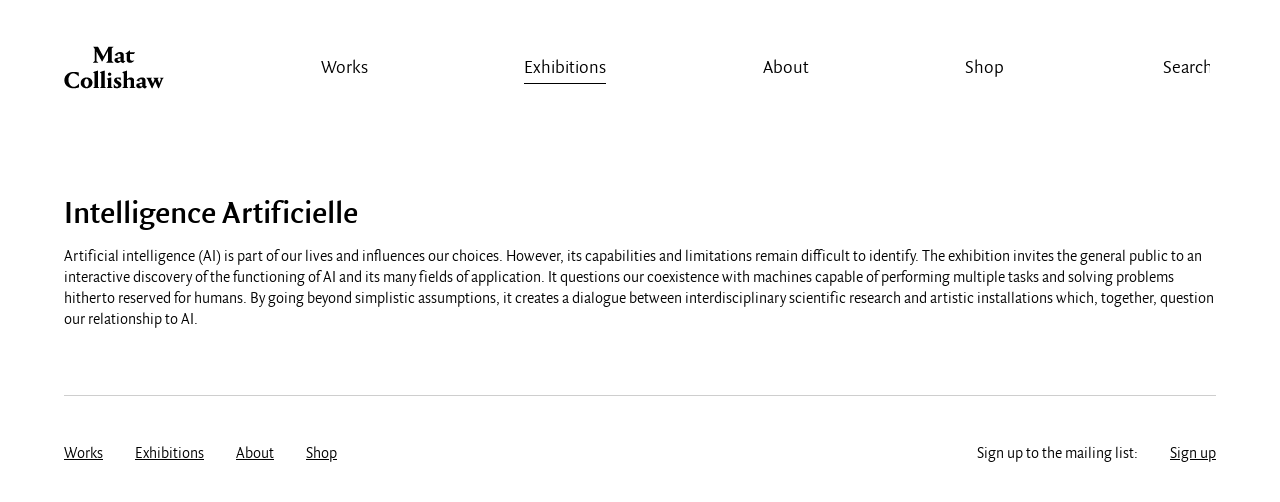

--- FILE ---
content_type: text/html; charset=UTF-8
request_url: https://matcollishaw.com/galleries/musee-de-la-main/
body_size: 8649
content:
<!doctype html>
<html class="no-js" lang="en-GB">
	<head>
		<meta charset="UTF-8">
		<meta http-equiv="X-UA-Compatible" content="IE=edge,chrome=1">
		<title>Musee de la Main · Galleries · Mat Collishaw</title>
			<meta name="description" content="Artificial intelligence (AI) is part of our lives and influences our choices. However, its capabilities and limitations remain difficult to identify. The exhibition invites the general public to an interactive discovery of the functioning of AI and its many fields of application. It questions our coexistence with machines capable of performing multiple tasks and solving [&hellip;]" />
	<meta property="og:title" content="Musee de la Main · Galleries · Mat Collishaw"/>
    <meta property="og:description" content="Artificial intelligence (AI) is part of our lives and influences our choices. However, its capabilities and limitations remain difficult to identify. The exhibition invites the general public to an interactive discovery of the functioning of AI and its many fields of application. It questions our coexistence with machines capable of performing multiple tasks and solving [&hellip;]"/>
    <meta property="og:type" content="article"/>
    <meta property="og:url" content="https://matcollishaw.com/exhibitions/intelligence-artificielle/"/>
    <meta property="og:site_name" content="Mat Collishaw"/>
    <meta property="og:image" content="https://matcollishaw.com/wp-content/uploads/2022/04/53A0287-scaled.jpg"/>
    <meta name="twitter:card" content="summary_large_image" />
    <meta name="twitter:title" content="Musee de la Main · Galleries · Mat Collishaw" />		<meta name="viewport" content="width=device-width">
		<meta name="viewport" content="width=device-width, initial-scale=1,maximum-scale=1,minimal-ui">
		<link rel="shortcut icon" href="https://matcollishaw.com/wp-content/themes/matcollishaw/assets/favicon/favicon.ico">		
		<link rel="stylesheet" href="https://matcollishaw.com/wp-content/themes/matcollishaw/assets/css/dist/main.css?v=19022023v3">
		<script src="https://matcollishaw.com/wp-content/themes/matcollishaw/assets/js/vendor/modernizr-2.8.2-custom.js"></script>
		<script>var matCollishawSettings = { templateUrl : 'https://matcollishaw.com/wp-content/themes/matcollishaw', ga : 'UA-56185992-1' }</script>
		<meta name='robots' content='max-image-preview:large' />
<link rel="alternate" type="application/rss+xml" title="Mat Collishaw &raquo; Feed" href="https://matcollishaw.com/feed/" />
<link rel="alternate" type="application/rss+xml" title="Mat Collishaw &raquo; Comments Feed" href="https://matcollishaw.com/comments/feed/" />
<link rel="alternate" type="application/rss+xml" title="Mat Collishaw &raquo; Musee de la Main Gallery Feed" href="https://matcollishaw.com/galleries/musee-de-la-main/feed/" />
<style id='wp-img-auto-sizes-contain-inline-css' type='text/css'>
img:is([sizes=auto i],[sizes^="auto," i]){contain-intrinsic-size:3000px 1500px}
/*# sourceURL=wp-img-auto-sizes-contain-inline-css */
</style>
<style id='wp-emoji-styles-inline-css' type='text/css'>

	img.wp-smiley, img.emoji {
		display: inline !important;
		border: none !important;
		box-shadow: none !important;
		height: 1em !important;
		width: 1em !important;
		margin: 0 0.07em !important;
		vertical-align: -0.1em !important;
		background: none !important;
		padding: 0 !important;
	}
/*# sourceURL=wp-emoji-styles-inline-css */
</style>
<style id='wp-block-library-inline-css' type='text/css'>
:root{--wp-block-synced-color:#7a00df;--wp-block-synced-color--rgb:122,0,223;--wp-bound-block-color:var(--wp-block-synced-color);--wp-editor-canvas-background:#ddd;--wp-admin-theme-color:#007cba;--wp-admin-theme-color--rgb:0,124,186;--wp-admin-theme-color-darker-10:#006ba1;--wp-admin-theme-color-darker-10--rgb:0,107,160.5;--wp-admin-theme-color-darker-20:#005a87;--wp-admin-theme-color-darker-20--rgb:0,90,135;--wp-admin-border-width-focus:2px}@media (min-resolution:192dpi){:root{--wp-admin-border-width-focus:1.5px}}.wp-element-button{cursor:pointer}:root .has-very-light-gray-background-color{background-color:#eee}:root .has-very-dark-gray-background-color{background-color:#313131}:root .has-very-light-gray-color{color:#eee}:root .has-very-dark-gray-color{color:#313131}:root .has-vivid-green-cyan-to-vivid-cyan-blue-gradient-background{background:linear-gradient(135deg,#00d084,#0693e3)}:root .has-purple-crush-gradient-background{background:linear-gradient(135deg,#34e2e4,#4721fb 50%,#ab1dfe)}:root .has-hazy-dawn-gradient-background{background:linear-gradient(135deg,#faaca8,#dad0ec)}:root .has-subdued-olive-gradient-background{background:linear-gradient(135deg,#fafae1,#67a671)}:root .has-atomic-cream-gradient-background{background:linear-gradient(135deg,#fdd79a,#004a59)}:root .has-nightshade-gradient-background{background:linear-gradient(135deg,#330968,#31cdcf)}:root .has-midnight-gradient-background{background:linear-gradient(135deg,#020381,#2874fc)}:root{--wp--preset--font-size--normal:16px;--wp--preset--font-size--huge:42px}.has-regular-font-size{font-size:1em}.has-larger-font-size{font-size:2.625em}.has-normal-font-size{font-size:var(--wp--preset--font-size--normal)}.has-huge-font-size{font-size:var(--wp--preset--font-size--huge)}.has-text-align-center{text-align:center}.has-text-align-left{text-align:left}.has-text-align-right{text-align:right}.has-fit-text{white-space:nowrap!important}#end-resizable-editor-section{display:none}.aligncenter{clear:both}.items-justified-left{justify-content:flex-start}.items-justified-center{justify-content:center}.items-justified-right{justify-content:flex-end}.items-justified-space-between{justify-content:space-between}.screen-reader-text{border:0;clip-path:inset(50%);height:1px;margin:-1px;overflow:hidden;padding:0;position:absolute;width:1px;word-wrap:normal!important}.screen-reader-text:focus{background-color:#ddd;clip-path:none;color:#444;display:block;font-size:1em;height:auto;left:5px;line-height:normal;padding:15px 23px 14px;text-decoration:none;top:5px;width:auto;z-index:100000}html :where(.has-border-color){border-style:solid}html :where([style*=border-top-color]){border-top-style:solid}html :where([style*=border-right-color]){border-right-style:solid}html :where([style*=border-bottom-color]){border-bottom-style:solid}html :where([style*=border-left-color]){border-left-style:solid}html :where([style*=border-width]){border-style:solid}html :where([style*=border-top-width]){border-top-style:solid}html :where([style*=border-right-width]){border-right-style:solid}html :where([style*=border-bottom-width]){border-bottom-style:solid}html :where([style*=border-left-width]){border-left-style:solid}html :where(img[class*=wp-image-]){height:auto;max-width:100%}:where(figure){margin:0 0 1em}html :where(.is-position-sticky){--wp-admin--admin-bar--position-offset:var(--wp-admin--admin-bar--height,0px)}@media screen and (max-width:600px){html :where(.is-position-sticky){--wp-admin--admin-bar--position-offset:0px}}

/*# sourceURL=wp-block-library-inline-css */
</style><style id='global-styles-inline-css' type='text/css'>
:root{--wp--preset--aspect-ratio--square: 1;--wp--preset--aspect-ratio--4-3: 4/3;--wp--preset--aspect-ratio--3-4: 3/4;--wp--preset--aspect-ratio--3-2: 3/2;--wp--preset--aspect-ratio--2-3: 2/3;--wp--preset--aspect-ratio--16-9: 16/9;--wp--preset--aspect-ratio--9-16: 9/16;--wp--preset--color--black: #000000;--wp--preset--color--cyan-bluish-gray: #abb8c3;--wp--preset--color--white: #ffffff;--wp--preset--color--pale-pink: #f78da7;--wp--preset--color--vivid-red: #cf2e2e;--wp--preset--color--luminous-vivid-orange: #ff6900;--wp--preset--color--luminous-vivid-amber: #fcb900;--wp--preset--color--light-green-cyan: #7bdcb5;--wp--preset--color--vivid-green-cyan: #00d084;--wp--preset--color--pale-cyan-blue: #8ed1fc;--wp--preset--color--vivid-cyan-blue: #0693e3;--wp--preset--color--vivid-purple: #9b51e0;--wp--preset--gradient--vivid-cyan-blue-to-vivid-purple: linear-gradient(135deg,rgb(6,147,227) 0%,rgb(155,81,224) 100%);--wp--preset--gradient--light-green-cyan-to-vivid-green-cyan: linear-gradient(135deg,rgb(122,220,180) 0%,rgb(0,208,130) 100%);--wp--preset--gradient--luminous-vivid-amber-to-luminous-vivid-orange: linear-gradient(135deg,rgb(252,185,0) 0%,rgb(255,105,0) 100%);--wp--preset--gradient--luminous-vivid-orange-to-vivid-red: linear-gradient(135deg,rgb(255,105,0) 0%,rgb(207,46,46) 100%);--wp--preset--gradient--very-light-gray-to-cyan-bluish-gray: linear-gradient(135deg,rgb(238,238,238) 0%,rgb(169,184,195) 100%);--wp--preset--gradient--cool-to-warm-spectrum: linear-gradient(135deg,rgb(74,234,220) 0%,rgb(151,120,209) 20%,rgb(207,42,186) 40%,rgb(238,44,130) 60%,rgb(251,105,98) 80%,rgb(254,248,76) 100%);--wp--preset--gradient--blush-light-purple: linear-gradient(135deg,rgb(255,206,236) 0%,rgb(152,150,240) 100%);--wp--preset--gradient--blush-bordeaux: linear-gradient(135deg,rgb(254,205,165) 0%,rgb(254,45,45) 50%,rgb(107,0,62) 100%);--wp--preset--gradient--luminous-dusk: linear-gradient(135deg,rgb(255,203,112) 0%,rgb(199,81,192) 50%,rgb(65,88,208) 100%);--wp--preset--gradient--pale-ocean: linear-gradient(135deg,rgb(255,245,203) 0%,rgb(182,227,212) 50%,rgb(51,167,181) 100%);--wp--preset--gradient--electric-grass: linear-gradient(135deg,rgb(202,248,128) 0%,rgb(113,206,126) 100%);--wp--preset--gradient--midnight: linear-gradient(135deg,rgb(2,3,129) 0%,rgb(40,116,252) 100%);--wp--preset--font-size--small: 13px;--wp--preset--font-size--medium: 20px;--wp--preset--font-size--large: 36px;--wp--preset--font-size--x-large: 42px;--wp--preset--spacing--20: 0.44rem;--wp--preset--spacing--30: 0.67rem;--wp--preset--spacing--40: 1rem;--wp--preset--spacing--50: 1.5rem;--wp--preset--spacing--60: 2.25rem;--wp--preset--spacing--70: 3.38rem;--wp--preset--spacing--80: 5.06rem;--wp--preset--shadow--natural: 6px 6px 9px rgba(0, 0, 0, 0.2);--wp--preset--shadow--deep: 12px 12px 50px rgba(0, 0, 0, 0.4);--wp--preset--shadow--sharp: 6px 6px 0px rgba(0, 0, 0, 0.2);--wp--preset--shadow--outlined: 6px 6px 0px -3px rgb(255, 255, 255), 6px 6px rgb(0, 0, 0);--wp--preset--shadow--crisp: 6px 6px 0px rgb(0, 0, 0);}:where(.is-layout-flex){gap: 0.5em;}:where(.is-layout-grid){gap: 0.5em;}body .is-layout-flex{display: flex;}.is-layout-flex{flex-wrap: wrap;align-items: center;}.is-layout-flex > :is(*, div){margin: 0;}body .is-layout-grid{display: grid;}.is-layout-grid > :is(*, div){margin: 0;}:where(.wp-block-columns.is-layout-flex){gap: 2em;}:where(.wp-block-columns.is-layout-grid){gap: 2em;}:where(.wp-block-post-template.is-layout-flex){gap: 1.25em;}:where(.wp-block-post-template.is-layout-grid){gap: 1.25em;}.has-black-color{color: var(--wp--preset--color--black) !important;}.has-cyan-bluish-gray-color{color: var(--wp--preset--color--cyan-bluish-gray) !important;}.has-white-color{color: var(--wp--preset--color--white) !important;}.has-pale-pink-color{color: var(--wp--preset--color--pale-pink) !important;}.has-vivid-red-color{color: var(--wp--preset--color--vivid-red) !important;}.has-luminous-vivid-orange-color{color: var(--wp--preset--color--luminous-vivid-orange) !important;}.has-luminous-vivid-amber-color{color: var(--wp--preset--color--luminous-vivid-amber) !important;}.has-light-green-cyan-color{color: var(--wp--preset--color--light-green-cyan) !important;}.has-vivid-green-cyan-color{color: var(--wp--preset--color--vivid-green-cyan) !important;}.has-pale-cyan-blue-color{color: var(--wp--preset--color--pale-cyan-blue) !important;}.has-vivid-cyan-blue-color{color: var(--wp--preset--color--vivid-cyan-blue) !important;}.has-vivid-purple-color{color: var(--wp--preset--color--vivid-purple) !important;}.has-black-background-color{background-color: var(--wp--preset--color--black) !important;}.has-cyan-bluish-gray-background-color{background-color: var(--wp--preset--color--cyan-bluish-gray) !important;}.has-white-background-color{background-color: var(--wp--preset--color--white) !important;}.has-pale-pink-background-color{background-color: var(--wp--preset--color--pale-pink) !important;}.has-vivid-red-background-color{background-color: var(--wp--preset--color--vivid-red) !important;}.has-luminous-vivid-orange-background-color{background-color: var(--wp--preset--color--luminous-vivid-orange) !important;}.has-luminous-vivid-amber-background-color{background-color: var(--wp--preset--color--luminous-vivid-amber) !important;}.has-light-green-cyan-background-color{background-color: var(--wp--preset--color--light-green-cyan) !important;}.has-vivid-green-cyan-background-color{background-color: var(--wp--preset--color--vivid-green-cyan) !important;}.has-pale-cyan-blue-background-color{background-color: var(--wp--preset--color--pale-cyan-blue) !important;}.has-vivid-cyan-blue-background-color{background-color: var(--wp--preset--color--vivid-cyan-blue) !important;}.has-vivid-purple-background-color{background-color: var(--wp--preset--color--vivid-purple) !important;}.has-black-border-color{border-color: var(--wp--preset--color--black) !important;}.has-cyan-bluish-gray-border-color{border-color: var(--wp--preset--color--cyan-bluish-gray) !important;}.has-white-border-color{border-color: var(--wp--preset--color--white) !important;}.has-pale-pink-border-color{border-color: var(--wp--preset--color--pale-pink) !important;}.has-vivid-red-border-color{border-color: var(--wp--preset--color--vivid-red) !important;}.has-luminous-vivid-orange-border-color{border-color: var(--wp--preset--color--luminous-vivid-orange) !important;}.has-luminous-vivid-amber-border-color{border-color: var(--wp--preset--color--luminous-vivid-amber) !important;}.has-light-green-cyan-border-color{border-color: var(--wp--preset--color--light-green-cyan) !important;}.has-vivid-green-cyan-border-color{border-color: var(--wp--preset--color--vivid-green-cyan) !important;}.has-pale-cyan-blue-border-color{border-color: var(--wp--preset--color--pale-cyan-blue) !important;}.has-vivid-cyan-blue-border-color{border-color: var(--wp--preset--color--vivid-cyan-blue) !important;}.has-vivid-purple-border-color{border-color: var(--wp--preset--color--vivid-purple) !important;}.has-vivid-cyan-blue-to-vivid-purple-gradient-background{background: var(--wp--preset--gradient--vivid-cyan-blue-to-vivid-purple) !important;}.has-light-green-cyan-to-vivid-green-cyan-gradient-background{background: var(--wp--preset--gradient--light-green-cyan-to-vivid-green-cyan) !important;}.has-luminous-vivid-amber-to-luminous-vivid-orange-gradient-background{background: var(--wp--preset--gradient--luminous-vivid-amber-to-luminous-vivid-orange) !important;}.has-luminous-vivid-orange-to-vivid-red-gradient-background{background: var(--wp--preset--gradient--luminous-vivid-orange-to-vivid-red) !important;}.has-very-light-gray-to-cyan-bluish-gray-gradient-background{background: var(--wp--preset--gradient--very-light-gray-to-cyan-bluish-gray) !important;}.has-cool-to-warm-spectrum-gradient-background{background: var(--wp--preset--gradient--cool-to-warm-spectrum) !important;}.has-blush-light-purple-gradient-background{background: var(--wp--preset--gradient--blush-light-purple) !important;}.has-blush-bordeaux-gradient-background{background: var(--wp--preset--gradient--blush-bordeaux) !important;}.has-luminous-dusk-gradient-background{background: var(--wp--preset--gradient--luminous-dusk) !important;}.has-pale-ocean-gradient-background{background: var(--wp--preset--gradient--pale-ocean) !important;}.has-electric-grass-gradient-background{background: var(--wp--preset--gradient--electric-grass) !important;}.has-midnight-gradient-background{background: var(--wp--preset--gradient--midnight) !important;}.has-small-font-size{font-size: var(--wp--preset--font-size--small) !important;}.has-medium-font-size{font-size: var(--wp--preset--font-size--medium) !important;}.has-large-font-size{font-size: var(--wp--preset--font-size--large) !important;}.has-x-large-font-size{font-size: var(--wp--preset--font-size--x-large) !important;}
/*# sourceURL=global-styles-inline-css */
</style>

<style id='classic-theme-styles-inline-css' type='text/css'>
/*! This file is auto-generated */
.wp-block-button__link{color:#fff;background-color:#32373c;border-radius:9999px;box-shadow:none;text-decoration:none;padding:calc(.667em + 2px) calc(1.333em + 2px);font-size:1.125em}.wp-block-file__button{background:#32373c;color:#fff;text-decoration:none}
/*# sourceURL=/wp-includes/css/classic-themes.min.css */
</style>
<link rel="https://api.w.org/" href="https://matcollishaw.com/wp-json/" /><link rel="EditURI" type="application/rsd+xml" title="RSD" href="https://matcollishaw.com/xmlrpc.php?rsd" />
<meta name="generator" content="WordPress 6.9" />
	</head>

	<!-- 
	           88                                88  
	           88                                88  
	           88                                88  
	,adPPYba,  88,dPPYba,    ,adPPYba,   ,adPPYb,88  
	I8[    ""  88P'    "8a  a8P_____88  a8"    `Y88  
	 `"Y8ba,   88       88  8PP"""""""  8b       88  
	aa    ]8I  88       88  "8b,   ,aa  "8a,   ,d88  
	`"YbbdP"'  88       88   `"Ybbd8"'   `"8bbdP"Y8  

	Designed and built by Michael Cox & Joshua Kirk
	-->
	<body class="is-main-page">

		

		<!-- mobile navigation -->
		<div class="nav-mobile-container">
			<ul class="nav-mobile">
				<li class="home ">
					<a href="https://matcollishaw.com">Home</a>
				</li>

				
		

			<li class="">
				<a href="/works/">Works</a>
			</li>
		

			<li class="is-active">
				<a href="/exhibitions/">Exhibitions</a>
			</li>
		

			<li class="">
				<a href="https://matcollishaw.com/about/">About</a>
			</li>
		

			<li class="">
				<a href="https://shop.matcollishaw.com">Shop</a>
			</li>
		
		
			</ul>
			<ul class="search-mobile">
				<li class="search">
					<form role="search" name="search" method="get" action="https://matcollishaw.com/">
						<svg class="icon-search" viewBox="0 0 13 14"><path id="magnifier-2-icon" d="M12.984,12.26L9.601,8.876c0.637-0.875,1.013-1.951,1.013-3.114c0-2.926-2.38-5.307-5.307-5.307C2.381,0.455,0,2.835,0,5.762c0,2.927,2.381,5.307,5.307,5.307c1.109,0,2.14-0.343,2.991-0.927l3.403,3.402L12.984,12.26zM1.556,5.762c0-2.068,1.682-3.75,3.75-3.75s3.751,1.682,3.751,3.75S7.375,9.513,5.307,9.513S1.556,7.83,1.556,5.762z"/></svg>
						<input name="s" type="text" text="" value="">
					</form>
				</li>
			</ul>
		</div>

		<!-- main navigation -->
		<header>
			<div class="inner">
				<ul class="nav-main">
					<li class="home">
						<a class="link-home" href="https://matcollishaw.com" title="Home">Mat Collishaw</a>
						<svg class="icon-home" viewBox="0 0 113 50"><path fill="#000000" d="M55.93,1.647l-1.925,1.739v14.269l1.981,1.685v0.164h-8.29V19.34l2.01-1.685V6.54L43.26,18.227H42.84l-6.251-11.66v11.088l1.981,1.685v0.164h-5.805V19.34l1.982-1.685V4.039c-0.112-0.19-1.563-2.256-1.675-2.392V1.512h5.358l6.029,11.143l5.917-11.143h5.554V1.647z"/><path fill="#000000" d="M61.988,9.475c-0.698,0-1.228,0.326-1.396,0.462v2.202L57.3,11.051v-0.163c0.781-0.897,2.874-3.452,6.168-3.452c3.042,0,3.99,1.93,3.99,2.962c0,1.332-0.083,5.897-0.083,6.631c0.503,0.299,1.284,0.625,1.87,0.816v0.162L66.9,20.102c-1.005-0.326-2.261-1.005-3.015-1.821c-0.977,0.897-2.316,1.577-3.153,1.577c-2.262,0-3.74-1.495-3.74-3.18c0-1.06,0.559-1.984,1.089-2.121l5.693-1.358v-2.256C63.774,10.127,63.104,9.475,61.988,9.475z M63.774,14.476c-0.977,0.245-2.875,0.789-3.042,0.87c-0.112,0.054-0.196,0.38-0.196,0.707c0,0.951,0.671,1.658,1.898,1.658c0.587,0,1.088-0.19,1.312-0.299C63.746,17.003,63.774,15.861,63.774,14.476z"/><path fill="#000000" d="M74.688,9.72v5.843c0,0.897,0.474,1.794,2.429,1.794c0.92,0,1.813-0.218,2.232-0.381l0.112,0.163c-0.503,0.734-2.178,2.637-4.689,2.637c-2.68,0-3.88-1.685-3.88-3.072V9.72h-1.619V9.529l5.415-4.185v2.5h5.555L79.014,9.72H74.688z"/><path fill="#000000" d="M0.389,39.303c0-5.246,4.354-9.35,10.662-9.35c2.345,0,4.745,0.49,5.553,0.68v4.295H16.38c-1.339-1.496-3.852-3.371-6-3.371c-2.624,0-5.358,2.936-5.358,7.285c0,5.082,3.014,8.045,6.029,8.045c2.791,0,4.884-2.447,5.665-3.535h0.224v4.051c-0.949,0.406-3.07,1.113-6.057,1.113C5.105,48.516,0.389,45.119,0.389,39.303z"/><path fill="#000000" d="M25.508,36.178c3.153,0,6.671,1.984,6.671,6.033c0,4.076-3.601,6.332-6.754,6.332c-3.07,0-6.586-1.984-6.586-6.033C18.838,38.514,22.409,36.178,25.508,36.178z M25.508,47.049c1.312,0,2.596-2.066,2.596-4.703c0-2.744-1.201-4.701-2.596-4.701c-1.367,0-2.596,2.039-2.596,4.701C22.912,45.01,24.168,47.049,25.508,47.049z"/><path fill="#000000" d="M38.319,46.695l1.563,1.359v0.162h-6.867v-0.162l1.563-1.359V31.748l-1.647-1.277v-0.164c0.502-0.244,3.35-1.305,5.387-1.82V46.695z"/><path fill="#000000" d="M45.911,46.695l1.563,1.359v0.162h-6.867v-0.162l1.563-1.359V31.748l-1.647-1.277v-0.164c0.503-0.244,3.35-1.305,5.387-1.82V46.695z"/><path fill="#000000" d="M48.2,48.217v-0.162l1.562-1.359v-7.664l-1.507-1.168v-0.164c0.503-0.191,3.182-1.088,5.247-1.604v10.6l1.563,1.359v0.162H48.2z M51.548,30.715c1.117,0,1.981,0.814,1.981,1.902c0,1.059-0.865,1.848-1.981,1.848c-1.088,0-1.954-0.789-1.954-1.848C49.595,31.529,50.46,30.715,51.548,30.715z"/><path fill="#000000" d="M64.107,36.531v2.961H63.94c-1.562-1.439-2.455-1.957-3.238-1.957c-0.529,0-1.004,0.355-1.004,0.951c0,0.789,0.669,1.197,1.925,1.984c1.62,1.033,3.266,1.957,3.266,4.105c0,2.283-2.01,3.912-5.051,3.912c-1.535,0-2.931-0.434-3.433-0.625c-0.14-0.842-0.251-2.854-0.223-4.295h0.223c0.614,1.252,1.87,3.318,3.6,3.318c0.865,0,1.396-0.545,1.396-1.277c0-0.898-0.614-1.359-1.953-2.176c-1.759-1.061-2.875-2.119-2.875-3.887c0-1.957,1.674-3.369,4.688-3.369C62.405,36.178,63.688,36.422,64.107,36.531z"/><path fill="#000000" d="M65.867,48.217v-0.162l1.563-1.359V31.748l-1.647-1.277v-0.164c0.475-0.217,3.35-1.305,5.386-1.82v9.783c1.564-1.439,3.07-2.092,4.27-2.092c2.401,0,3.741,1.82,3.741,2.854v7.664l1.562,1.359v0.162h-6.81v-0.162l1.506-1.359V40.09c0-0.76-0.669-1.576-2.092-1.576c-1.088,0-1.842,0.572-2.178,0.871v7.311l1.536,1.359v0.162H65.867z"/><path fill="#000000" d="M86.633,38.188c-0.698,0-1.229,0.326-1.396,0.463v2.201l-3.293-1.088v-0.162c0.781-0.896,2.875-3.451,6.169-3.451c3.042,0,3.99,1.93,3.99,2.963c0,1.332-0.083,5.896-0.083,6.631c0.503,0.299,1.284,0.625,1.869,0.814v0.164l-2.345,2.092c-1.005-0.326-2.261-1.006-3.014-1.82c-0.977,0.896-2.316,1.576-3.153,1.576c-2.262,0-3.74-1.494-3.74-3.18c0-1.061,0.558-1.984,1.088-2.119l5.694-1.359v-2.256C88.419,38.842,87.748,38.188,86.633,38.188z M88.419,43.189c-0.978,0.244-2.875,0.789-3.042,0.869c-0.112,0.055-0.196,0.381-0.196,0.707c0,0.951,0.671,1.658,1.898,1.658c0.586,0,1.088-0.191,1.312-0.301C88.391,45.717,88.419,44.576,88.419,43.189z"/><path fill="#000000" d="M99.974,48.381h-0.837c0,0-0.307-0.627-0.697-1.494l-4.131-8.916l-1.34-1.305v-0.162h6.614v0.162l-1.284,1.305l2.232,5.191l1.76-4.375l-0.335-0.816l-1.257-1.305v-0.162h6.363v0.162l-1.34,1.305l1.981,5.191l1.927-5.191l-1.425-1.305v-0.162h4.578v0.162l-1.367,1.305l-3.768,9.484c-0.224,0.518-0.391,0.926-0.391,0.926h-0.838c0,0-0.224-0.463-0.613-1.359l-2.681-6.252l-2.734,6.605C100.226,47.836,99.974,48.381,99.974,48.381z"/></svg>
						<span class="underline"></span>
					</li>

					
		
			<li class="">
				<a href="/works/">Works</a>
				<span class="underline"></span>
			</li>

		
			<li class="is-active">
				<a href="/exhibitions/">Exhibitions</a>
				<span class="underline"></span>
			</li>

		
			<li class="">
				<a href="https://matcollishaw.com/about/">About</a>
				<span class="underline"></span>
			</li>

		
			<li class="">
				<a href="https://shop.matcollishaw.com">Shop</a>
				<span class="underline"></span>
			</li>

		
		
					<li class="search">
						<form role="search" name="search" method="get" action="https://matcollishaw.com/">
							<svg class="icon-search" viewBox="0 0 13 14"><path id="magnifier-2-icon" d="M12.984,12.26L9.601,8.876c0.637-0.875,1.013-1.951,1.013-3.114c0-2.926-2.38-5.307-5.307-5.307C2.381,0.455,0,2.835,0,5.762c0,2.927,2.381,5.307,5.307,5.307c1.109,0,2.14-0.343,2.991-0.927l3.403,3.402L12.984,12.26zM1.556,5.762c0-2.068,1.682-3.75,3.75-3.75s3.751,1.682,3.751,3.75S7.375,9.513,5.307,9.513S1.556,7.83,1.556,5.762z"/></svg>
							<input type="search" text="Search" value="Search" name="s">
							<span class="underline"></span>
						</form>
					</li>
				</ul>

				<!-- mobile meta nav -->
				<ul class="nav-mobile-meta">
					<li class="menu">
						<button data-action="nav-mobile">
							Mobile menu
							<i class="top"></i>
							<i class="middle"></i>
							<i class="bottom"></i>
						</button>
					</li>
					<li class="search">
						<button data-action="search-mobile">
							Search
							<i class="top"></i>
							<i class="middle"></i>
							<i class="bottom"></i>
						</button>
						<svg class="icon-search" viewBox="0 0 13 14"><path id="magnifier-2-icon" d="M12.984,12.26L9.601,8.876c0.637-0.875,1.013-1.951,1.013-3.114c0-2.926-2.38-5.307-5.307-5.307C2.381,0.455,0,2.835,0,5.762c0,2.927,2.381,5.307,5.307,5.307c1.109,0,2.14-0.343,2.991-0.927l3.403,3.402L12.984,12.26zM1.556,5.762c0-2.068,1.682-3.75,3.75-3.75s3.751,1.682,3.751,3.75S7.375,9.513,5.307,9.513S1.556,7.83,1.556,5.762z"/></svg>
					</li>
				</ul>

			</div>
		</header>



	
	<section class="page">

		<div class="page-inner">

			<h1>Intelligence Artificielle</h1>
			<p>Artificial intelligence (AI) is part of our lives and influences our choices. However, its capabilities and limitations remain difficult to identify. The exhibition invites the general public to an interactive discovery of the functioning of AI and its many fields of application. It questions our coexistence with machines capable of performing multiple tasks and solving problems hitherto reserved for humans. By going beyond simplistic assumptions, it creates a dialogue between interdisciplinary scientific research and artistic installations which, together, question our relationship to AI.</p>
		</div>
	</section>

	



	<div class="page">
		<div class="page-inner no-margin-top">
			<footer class="site-footer">

									<ul class="footer__menu">
													<li>
								<a href="/works/">Works</a>
							</li>
													<li>
								<a href="/exhibitions/">Exhibitions</a>
							</li>
													<li>
								<a href="https://matcollishaw.com/about/">About</a>
							</li>
													<li>
								<a href="https://shop.matcollishaw.com">Shop</a>
							</li>
											</ul>
				
				
					
					<ul class="footer__menu footer__menu--right">
						<li>
							Sign up to the mailing list:
						</li>
													<li>
								<a href="https://matcollishaw.com/sign-up/">Sign up</a>
							</li>
											</ul>
				
			</footer>
		</div>
	</div>


		<script src="https://player.vimeo.com/api/player.js"></script>
		<script src="https://matcollishaw.com/wp-content/themes/matcollishaw/assets/js/dist/site.js?v=19022023"></script>
		<script type="speculationrules">
{"prefetch":[{"source":"document","where":{"and":[{"href_matches":"/*"},{"not":{"href_matches":["/wp-*.php","/wp-admin/*","/wp-content/uploads/*","/wp-content/*","/wp-content/plugins/*","/wp-content/themes/matcollishaw/*","/*\\?(.+)"]}},{"not":{"selector_matches":"a[rel~=\"nofollow\"]"}},{"not":{"selector_matches":".no-prefetch, .no-prefetch a"}}]},"eagerness":"conservative"}]}
</script>
<script id="wp-emoji-settings" type="application/json">
{"baseUrl":"https://s.w.org/images/core/emoji/17.0.2/72x72/","ext":".png","svgUrl":"https://s.w.org/images/core/emoji/17.0.2/svg/","svgExt":".svg","source":{"concatemoji":"https://matcollishaw.com/wp-includes/js/wp-emoji-release.min.js?ver=6.9"}}
</script>
<script type="module">
/* <![CDATA[ */
/*! This file is auto-generated */
const a=JSON.parse(document.getElementById("wp-emoji-settings").textContent),o=(window._wpemojiSettings=a,"wpEmojiSettingsSupports"),s=["flag","emoji"];function i(e){try{var t={supportTests:e,timestamp:(new Date).valueOf()};sessionStorage.setItem(o,JSON.stringify(t))}catch(e){}}function c(e,t,n){e.clearRect(0,0,e.canvas.width,e.canvas.height),e.fillText(t,0,0);t=new Uint32Array(e.getImageData(0,0,e.canvas.width,e.canvas.height).data);e.clearRect(0,0,e.canvas.width,e.canvas.height),e.fillText(n,0,0);const a=new Uint32Array(e.getImageData(0,0,e.canvas.width,e.canvas.height).data);return t.every((e,t)=>e===a[t])}function p(e,t){e.clearRect(0,0,e.canvas.width,e.canvas.height),e.fillText(t,0,0);var n=e.getImageData(16,16,1,1);for(let e=0;e<n.data.length;e++)if(0!==n.data[e])return!1;return!0}function u(e,t,n,a){switch(t){case"flag":return n(e,"\ud83c\udff3\ufe0f\u200d\u26a7\ufe0f","\ud83c\udff3\ufe0f\u200b\u26a7\ufe0f")?!1:!n(e,"\ud83c\udde8\ud83c\uddf6","\ud83c\udde8\u200b\ud83c\uddf6")&&!n(e,"\ud83c\udff4\udb40\udc67\udb40\udc62\udb40\udc65\udb40\udc6e\udb40\udc67\udb40\udc7f","\ud83c\udff4\u200b\udb40\udc67\u200b\udb40\udc62\u200b\udb40\udc65\u200b\udb40\udc6e\u200b\udb40\udc67\u200b\udb40\udc7f");case"emoji":return!a(e,"\ud83e\u1fac8")}return!1}function f(e,t,n,a){let r;const o=(r="undefined"!=typeof WorkerGlobalScope&&self instanceof WorkerGlobalScope?new OffscreenCanvas(300,150):document.createElement("canvas")).getContext("2d",{willReadFrequently:!0}),s=(o.textBaseline="top",o.font="600 32px Arial",{});return e.forEach(e=>{s[e]=t(o,e,n,a)}),s}function r(e){var t=document.createElement("script");t.src=e,t.defer=!0,document.head.appendChild(t)}a.supports={everything:!0,everythingExceptFlag:!0},new Promise(t=>{let n=function(){try{var e=JSON.parse(sessionStorage.getItem(o));if("object"==typeof e&&"number"==typeof e.timestamp&&(new Date).valueOf()<e.timestamp+604800&&"object"==typeof e.supportTests)return e.supportTests}catch(e){}return null}();if(!n){if("undefined"!=typeof Worker&&"undefined"!=typeof OffscreenCanvas&&"undefined"!=typeof URL&&URL.createObjectURL&&"undefined"!=typeof Blob)try{var e="postMessage("+f.toString()+"("+[JSON.stringify(s),u.toString(),c.toString(),p.toString()].join(",")+"));",a=new Blob([e],{type:"text/javascript"});const r=new Worker(URL.createObjectURL(a),{name:"wpTestEmojiSupports"});return void(r.onmessage=e=>{i(n=e.data),r.terminate(),t(n)})}catch(e){}i(n=f(s,u,c,p))}t(n)}).then(e=>{for(const n in e)a.supports[n]=e[n],a.supports.everything=a.supports.everything&&a.supports[n],"flag"!==n&&(a.supports.everythingExceptFlag=a.supports.everythingExceptFlag&&a.supports[n]);var t;a.supports.everythingExceptFlag=a.supports.everythingExceptFlag&&!a.supports.flag,a.supports.everything||((t=a.source||{}).concatemoji?r(t.concatemoji):t.wpemoji&&t.twemoji&&(r(t.twemoji),r(t.wpemoji)))});
//# sourceURL=https://matcollishaw.com/wp-includes/js/wp-emoji-loader.min.js
/* ]]> */
</script>
	</body>
</html>
<!--
Performance optimized by W3 Total Cache. Learn more: https://www.boldgrid.com/w3-total-cache/?utm_source=w3tc&utm_medium=footer_comment&utm_campaign=free_plugin

Page Caching using Disk: Enhanced 
Database Caching 35/46 queries in 0.007 seconds using Disk

Served from: matcollishaw.com @ 2026-01-25 01:12:38 by W3 Total Cache
-->

--- FILE ---
content_type: text/css
request_url: https://matcollishaw.com/wp-content/themes/matcollishaw/assets/css/dist/main.css?v=19022023v3
body_size: 7030
content:
@charset "UTF-8";html{font-family:sans-serif;-ms-text-size-adjust:100%;-webkit-text-size-adjust:100%}body{margin:0}article,aside,details,figcaption,figure,footer,header,hgroup,main,nav,section,summary{display:block}audio,canvas,progress,video{display:inline-block;vertical-align:baseline}audio:not([controls]){display:none;height:0}[hidden],template{display:none}a{background:0 0}a:active,a:hover{outline:0}abbr[title]{border-bottom:1px dotted}b,strong{font-weight:700}dfn{font-style:italic}h1{font-size:2em;margin:.67em 0}mark{background:#ff0;color:#000}small{font-size:80%}sub,sup{font-size:75%;line-height:0;position:relative;vertical-align:baseline}sup{top:-.5em}sub{bottom:-.25em}img{border:0}svg:not(:root){overflow:hidden}figure{margin:1em 40px}hr{-moz-box-sizing:content-box;box-sizing:content-box;height:0}pre{overflow:auto}code,kbd,pre,samp{font-family:monospace,monospace;font-size:1em}button,input,optgroup,select,textarea{color:inherit;font:inherit;margin:0}button{overflow:visible}button,select{text-transform:none}button,html input[type=button],input[type=reset],input[type=submit]{-webkit-appearance:button;cursor:pointer}button[disabled],html input[disabled]{cursor:default}button::-moz-focus-inner,input::-moz-focus-inner{border:0;padding:0}input{line-height:normal}input[type=checkbox],input[type=radio]{box-sizing:border-box;padding:0}input[type=number]::-webkit-inner-spin-button,input[type=number]::-webkit-outer-spin-button{height:auto}input[type=search]{-webkit-appearance:textfield;-moz-box-sizing:content-box;-webkit-box-sizing:content-box;box-sizing:content-box}input[type=search]::-webkit-search-cancel-button,input[type=search]::-webkit-search-decoration{-webkit-appearance:none}fieldset{border:1px solid silver;margin:0 2px;padding:.35em .625em .75em}legend{border:0;padding:0}textarea{overflow:auto}optgroup{font-weight:700}table{border-collapse:collapse;border-spacing:0}td,th{padding:0}@media print{*{background:0 0!important;color:#000!important;box-shadow:none!important;text-shadow:none!important;filter:none!important;-ms-filter:none!important}a,a:visited{text-decoration:underline}a[href]:after{content:" (" attr(href) ")"}abbr[title]:after{content:" (" attr(title) ")"}.ir a:after,a[href^="javascript:"]:after,a[href^="#"]:after{content:""}blockquote,pre{border:1px solid #999;page-break-inside:avoid}thead{display:table-header-group}img,tr{page-break-inside:avoid}img{max-width:100%!important}@page{margin:.5cm}h2,h3,p{orphans:3;widows:3}h2,h3{page-break-after:avoid}}.gutter-margins{margin-left:1.19047619%;margin-right:1.19047619%}.column-reset,.reset-column{width:auto;float:none;display:inline;margin:auto}.reset-row,.row-reset{width:auto;display:block;margin:auto}.gutter-bottom{margin-bottom:2.38095238%}@font-face{font-family:Quadraat;src:url(../../fonts/Quadraat.eot?#iefix) format('embedded-opentype');src:local('☺'),url(../../fonts/Quadraat.woff) format('woff'),url(../../fonts/Quadraat.ttf) format('truetype'),url(../../fonts/Quadraat.svg#Quadraat) format('svg');font-weight:400;font-style:normal}@font-face{font-family:Quadraat;src:url(../../fonts/Quadraat-Bold.eot?#iefix) format('embedded-opentype');src:local('☺'),url(../../fonts/Quadraat-Bold.woff) format('woff'),url(../../fonts/Quadraat-Bold.ttf) format('truetype'),url(../../fonts/Quadraat-Bold.svg#Quadraat-Bold) format('svg');font-weight:700;font-style:normal}@font-face{font-family:'Quadraat Sans';src:url(../../fonts/quadraatsanspro-light-webfont.eot?#iefix) format('embedded-opentype');src:local('☺'),url(../../fonts/quadraatsanspro-light-webfont.woff) format('woff'),url(../../fonts/quadraatsanspro-light-webfont.ttf) format('truetype'),url(../../fonts/quadraatsanspro-light-webfont.svg#quadraatsanspro-light-webfont) format('svg');font-weight:300;font-style:normal}@font-face{font-family:'Quadraat Sans';src:url(../../fonts/quadraatsanspro-ita-webfont.eot?#iefix) format('embedded-opentype');src:local('☺'),url(../../fonts/quadraatsanspro-ita-webfont.woff) format('woff'),url(../../fonts/quadraatsanspro-ita-webfont.ttf) format('truetype'),url(../../fonts/quadraatsanspro-ita-webfont.svg#quadraatsanspro-ita-webfont) format('svg');font-weight:400;font-style:italic}@font-face{font-family:'Quadraat Sans';src:url(../../fonts/quadraatsanspro-demibold-webfont.eot?#iefix) format('embedded-opentype');src:local('☺'),url(../../fonts/quadraatsanspro-demibold-webfont.woff) format('woff'),url(../../fonts/quadraatsanspro-demibold-webfont.ttf) format('truetype'),url(../../fonts/quadraatsanspro-demibold-webfont.svg#quadraatsanspro-demibold-webfont) format('svg');font-weight:600;font-style:normal}.ir{display:block;border:0;text-indent:-999em;overflow:hidden;background-color:transparent;background-repeat:no-repeat;text-align:left;direction:ltr}.ir br{display:none}.new-context{overflow:hidden}.hidden{display:none!important;visibility:hidden}.visuallyhidden{border:0;clip:rect(0 0 0 0);height:1px;margin:-1px;overflow:hidden;padding:0;position:absolute;width:1px}.visuallyhidden.focusable:active,.visuallyhidden.focusable:focus{clip:auto;height:auto;margin:0;overflow:visible;position:static;width:auto}.reset{margin:0;padding:0;border:0;list-style:none;font-size:inherit;font:inherit;border-collapse:collapse;border-spacing:0;quotes:none}.clearfix:after,.clearfix:before{content:"";display:table}.clearfix:after{clear:both}.word-wrap{-ms-word-break:break-all;word-break:break-all;word-break:break-word;-webkit-hyphens:auto;-moz-hyphens:auto;hyphens:auto}.ellipsis{white-space:nowrap;overflow:hidden;text-overflow:ellipsis}.antialias{-webkit-font-smoothing:antialiased;font-smoothing:antialiased;-moz-osx-font-smoothing:grayscale}.page-margin{margin-left:5%;margin-right:5%}.page-gutter-left{margin-left:2.5%}.page-margin-top{margin-top:3.5%}@media (max-width:64em){.page-margin-top{margin-top:4.9%}}@media (max-width:30em){.page-margin-top{margin-top:7%}}@media (max-width:25em){.page-margin-top{margin-top:8.05%}}.page-margin-bottom{margin-bottom:4.2%}@media (max-width:30em){.page-margin-bottom{margin-bottom:8.4%}}.page-margin-bottom--large{margin-bottom:8.4%}@media (max-width:30em){.page-margin-bottom--large{margin-bottom:12.6%}}.page-margin-top-large{margin-top:16%}@media (min-width:83em){.page-margin-top-large{margin-top:14.4%}}@media (min-width:93.75em){.page-margin-top-large{margin-top:12.8%}}@media (max-width:64em){.page-margin-top-large{margin-top:19.2%}}@media (max-width:56em){.page-margin-top-large{margin-top:24%}}@media (max-width:48em){.page-margin-top-large{margin-top:25.6%}}@media (max-width:40.625em){.page-margin-top-large{margin-top:30.4%}}@media (max-width:30em){.page-margin-top-large{margin-top:35.2%}}@media (max-width:25em){.page-margin-top-large{margin-top:42.4%}}html{font-size-adjust:auto;text-rendering:optimizeLegibility;height:100%}body{width:100%;height:100%;font-family:'Quadraat Sans',Georgia,serif;font-weight:400;font-style:normal;color:#000;line-height:1.35em}body,html{min-width:20em}.modal-open body{overflow:hidden}.silly-colour{background:tomato}.image-bg{background-size:cover;background-position:50% 50%}.image-loading{opacity:0;transition:opacity .2s ease-out}.image-loaded{opacity:1;transition:opacity .35s ease-out}.full-width-text{position:relative;margin:0 auto 9vh auto;width:90%;height:auto}@media (min-width:30em){.full-width-text{width:73%}}.fluid-width-video-wrapper{overflow:hidden}.fluid-width-video-wrapper+p{display:none}.viewport-wh{width:100vw;height:100vh}.relative{position:relative}.absolute-fill{position:absolute;top:0;right:0;bottom:0;left:0}.absolute-bottom{position:absolute;bottom:0}.absolute-right{position:absolute;right:0}.absolute-left{position:absolute;left:0}@media (min-width:48em){.text-tablet-portrait-right{text-align:right}}.hide{display:none}@media (min-width:48em){.show-tablet-portrait{display:block}}.bold{font-weight:700;font-weight:600}.display-block{display:block}.w100{width:100%}.w50{width:50%}.meta-text{font-size:18px;font-size:1.125rem}div.invert a,div.invert a:hover{color:#fff}.invert .meta-text{color:#fff}.meta-text--small{font-size:16px;font-size:1rem;font-weight:400}a{color:#000}a:visited{color:#000}a:hover{color:#333}a:active{color:#1a1a1a}h1,h2,h3,h4,h5,h6{-webkit-font-smoothing:antialiased;font-smoothing:antialiased;-moz-osx-font-smoothing:grayscale}h1+h2,h2+h3,h3+h4{margin-top:-1em}h2{font-size:26px;font-size:1.625rem}p{margin:0 0 1em 0;line-height:1.35em}p:last-child{margin-bottom:0}hr{border:none;padding:1em 0}ol li,ul li{line-height:1.35em}.text-content{font-size:20px;font-size:1.25rem;font-family:Quadraat,Georgia,serif;font-weight:400;font-style:normal;-webkit-font-smoothing:antialiased;font-smoothing:antialiased;-moz-osx-font-smoothing:grayscale}input[type=search],input[type=submit]{-webkit-appearance:none}td,th{padding:5px 10px;border:1px solid #ccc}th{background:#f2f2f2}button{margin:0;padding:0;border:0;list-style:none;font-size:inherit;font:inherit;border-collapse:collapse;border-spacing:0;quotes:none;background:0 0}button:active{outline:0}.margin-top-1{margin-top:1em}.margin-top-2{margin-top:2em}.stage{width:100vw;height:100vh}.stage .image{width:100%;height:100%;background-size:cover;background-position:center}:root{--gallery-margin:15vw}@media (min-width:1000px){:root{--gallery-margin:12vw}}.gallery{position:relative;margin:auto;margin-top:var(--gallery-margin);margin-bottom:var(--gallery-margin)}.gallery__inner,.gallery__media-container{margin:auto;display:block;position:relative}.gallery__media-container img{display:block;width:100%;height:auto!important}.gallery__media-container iframe{position:absolute;top:0;right:0;bottom:0;left:0;width:100%;height:100%}.gallery__media-container iframe+*{display:none}.gallery__media div{position:static!important;padding:0!important}.gallery__caption{padding-top:1.5em;margin-bottom:-.3em}.gallery__caption p{margin:.4em 0}.gallery__caption>:last-child{margin-bottom:0}.gallery__caption--autoposition{box-sizing:border-box;position:absolute;padding-left:5vw;padding-right:5vw;text-align:right;bottom:0;left:100%;width:15em}.gallery__caption--autoposition.autoposition--bottom{position:static;padding-right:0;padding-left:0;width:80%;max-width:20em;margin-left:auto;text-align:right}.module-text{margin:auto;margin-top:calc(var(--gallery-margin) * .7);margin-bottom:calc(var(--gallery-margin) * .7);max-width:40em;width:90vw}@media (min-width:500px){.module-text{width:70vw}}.gallery+.module-text{margin-top:calc(var(--gallery-margin) * -.3)}.module-text:first-of-type{margin-top:var(--gallery-margin)}.module-text+.gallery{margin-top:0}.module-text__main{font-size:1.2em;-webkit-font-smoothing:antialiased;font-smoothing:antialiased;-moz-osx-font-smoothing:grayscale}.module-text__main li,.module-text__main p{line-height:1.4 margin:1.5em 0}header{position:fixed;z-index:5;top:0;right:0;left:0}header .inner{margin-left:5%;margin-right:5%;margin-top:3.5%}@media (max-width:64em){header .inner{margin-top:4.9%}}@media (max-width:30em){header .inner{margin-top:7%}}@media (max-width:25em){header .inner{margin-top:8.05%}}header{background:0 0}.about header,.exhibitions header,.is-main-page header,.works header{background:#fff;padding-bottom:2em;-webkit-transition:all .2s ease-out;-moz-transition:all .2s ease-out;transition:all .2s ease-out;-moz-transform:translate(0,0);-webkit-transform:translate(0,0);-o-transform:translate(0,0);-ms-transform:translate(0,0);transform:translate(0,0);-moz-transform:translate3d(0,0,0);-webkit-transform:translate3d(0,0,0);-o-transform:translate3d(0,0,0);-ms-transform:translate3d(0,0,0);transform:translate3d(0,0,0)}header.hide{-moz-transform:translate(0,-100%);-webkit-transform:translate(0,-100%);-o-transform:translate(0,-100%);-ms-transform:translate(0,-100%);transform:translate(0,-100%);-moz-transform:translate3d(0,-100%,0);-webkit-transform:translate3d(0,-100%,0);-o-transform:translate3d(0,-100%,0);-ms-transform:translate3d(0,-100%,0);transform:translate3d(0,-100%,0)}@media (max-width:48em){header .inner{margin:0}.about header,.exhibitions header,.is-main-page header,.works header{padding-bottom:6%;height:5em}.modal-open header{background:0 0;-moz-transform:translate(0,0);-webkit-transform:translate(0,0);-o-transform:translate(0,0);-ms-transform:translate(0,0);transform:translate(0,0);-moz-transform:translate3d(0,0,0);-webkit-transform:translate3d(0,0,0);-o-transform:translate3d(0,0,0);-ms-transform:translate3d(0,0,0);transform:translate3d(0,0,0);padding-bottom:0;height:0}}.nav-main{margin:0;padding:0;border:0;list-style:none;font-size:inherit;font:inherit;border-collapse:collapse;border-spacing:0;quotes:none;display:block;width:100%;text-align:justify;line-height:0}.nav-main:before{content:'';display:block;width:100%}.nav-main:after{content:'';display:inline-block;width:100%}.nav-main li{display:inline-block;position:relative}.nav-main .home{top:0}.nav-main .home .icon-home{width:100px;height:45px}.nav-main .home .link-home{display:block;border:0;text-indent:-999em;overflow:hidden;background-color:transparent;background-repeat:no-repeat;text-align:left;direction:ltr;position:absolute;width:100%;height:100%}.nav-main .underline{width:100%;position:absolute;display:none;height:1px;bottom:0}.nav-main{font-size:19px;font-size:1.1875rem}.nav-main li{line-height:1.6em;top:-.9em}.nav-main a{color:#000;text-decoration:none}.nav-main .underline{background:#000}.nav-main li.is-active .underline,.nav-main li:active .underline,.nav-main li:hover .underline{display:block}.nav-main a,.nav-main li{-webkit-transition:color .2s ease-out;-moz-transition:color .2s ease-out;transition:color .2s ease-out}.nav-main svg path{-webkit-transition:fill .2s ease-out;-moz-transition:fill .2s ease-out;transition:fill .2s ease-out}.nav-main .underline{-webkit-transition:background .2s ease-out;-moz-transition:background .2s ease-out;transition:background .2s ease-out}.invert .nav-main svg path,.modal-open .nav-main svg path{fill:#fff;fill:#fff}.invert .nav-main li,.invert .nav-main li a,.modal-open .nav-main li,.modal-open .nav-main li a{color:#fff}.invert .nav-main .underline,.modal-open .nav-main .underline{background-color:#fff}@media (max-width:48em){.nav-main{float:left;width:auto}.nav-main li{display:none}.nav-main li.home{display:block;position:absolute;top:0;left:5%;margin-top:7%}.nav-main .home,.nav-main .home .icon-home{width:90px;height:50px}}@media (max-width:48em) and (max-height:25em){.nav-main li.home{margin-top:2.8%}}.nav-mobile-meta{margin:0;padding:0;border:0;list-style:none;font-size:inherit;font:inherit;border-collapse:collapse;border-spacing:0;quotes:none;display:none;position:absolute;top:0;margin-top:7%;right:5%}.nav-mobile-meta li{float:left;position:relative}.nav-mobile-meta button{border:0;text-indent:-999em;overflow:hidden;background-color:transparent;background-repeat:no-repeat;text-align:left;direction:ltr;display:block;position:absolute;top:0;right:0;bottom:0;left:0;width:100%}.nav-mobile-meta i{display:block;position:absolute}.nav-mobile-meta .search{position:relative}.nav-mobile-meta .icon-search{display:block}.nav-mobile-meta{padding-top:1em}.nav-mobile-meta button{outline:0}.nav-mobile-meta li{width:15px;height:15px;margin-left:2em}.nav-mobile-meta i{background:#000;height:2px;width:100%;opacity:1}.nav-mobile-meta .top{top:10%}.nav-mobile-meta .bottom{bottom:10%}.nav-mobile-meta .middle{top:50%;margin-top:-1px}.nav-mobile-meta .search i{opacity:0}.nav-mobile-meta i,.nav-mobile-meta svg path{-webkit-transition:all .2s ease-out;-moz-transition:all .2s ease-out;transition:all .2s ease-out}.invert .nav-mobile-meta svg path,.modal-open .nav-mobile-meta svg path{fill:#fff;fill:#fff}.invert .nav-mobile-meta li,.invert .nav-mobile-meta li a,.modal-open .nav-mobile-meta li,.modal-open .nav-mobile-meta li a{color:#fff}.invert .nav-mobile-meta .underline,.invert .nav-mobile-meta i,.modal-open .nav-mobile-meta .underline,.modal-open .nav-mobile-meta i{background-color:#fff}.invert .nav-mobile-meta i,.modal-open .nav-mobile-meta i{-webkit-transition:all .2s ease-out;-moz-transition:all .2s ease-out;transition:all .2s ease-out}.menu.is-active .top,.search.is-active .top{-webkit-transform:rotate(45deg);-moz-transform:rotate(45deg);transform:rotate(45deg);top:7px}.menu.is-active .middle,.search.is-active .middle{opacity:0!important}.menu.is-active .bottom,.search.is-active .bottom{-webkit-transform:rotate(-45deg);-moz-transform:rotate(-45deg);transform:rotate(-45deg);bottom:6px}.search.is-active svg{display:none}.search.is-active i{opacity:1}.search.is-active .search svg{opacity:0}@media (max-width:48em){.nav-mobile-meta{display:block}}@media (max-width:48em) and (max-height:25em){.nav-mobile-meta{margin-top:2.8%}}.nav-mobile-container{z-index:5;position:fixed;width:100%;height:100%;top:0;right:0;bottom:0;left:0;text-align:center}.nav-mobile-container li,.nav-mobile-container ul{margin:0;padding:0;border:0;list-style:none;font-size:inherit;font:inherit;border-collapse:collapse;border-spacing:0;quotes:none}.nav-mobile-container:before{content:'';display:inline-block;height:100%;vertical-align:middle;margin-right:-.25em}.nav-mobile-container ul{display:inline-block;vertical-align:middle;width:100%}.nav-mobile-container a{display:block}.nav-mobile-container{display:none;background:rgba(3,2,21,.8)}.nav-mobile-container,.nav-mobile-container a{color:#fff;-webkit-font-smoothing:antialiased;font-smoothing:antialiased;-moz-osx-font-smoothing:grayscale;text-decoration:none}.nav-mobile-container a:active{background:#fff;background:rgba(255,255,255,.1)}.nav-mobile-container li{text-align:center;font-size:1.5em;line-height:1.8em}.nav-mobile-container.is-active{display:block}.nav-mobile-container li.is-active a:before{content:'• ';margin-left:-.55em}.nav-main .search{padding-left:22px;margin-left:-22px}.nav-main .search .underline{margin-left:-22px;width:100%}.nav-main .search .icon-search{width:13px;height:14px;position:absolute;left:0;top:50%;margin-top:-7px}.nav-main .search input{border:0;width:2.7em;height:1.5em;-webkit-transition:width .2s ease-out;-moz-transition:width .2s ease-out;transition:width .2s ease-out;background:0 0;outline:0;cursor:pointer}.nav-main .search form{cursor:pointer}.nav-main .search .icon-search{display:none}.nav-main .search.is-active .icon-search,.nav-main .search.is-active .underline,.nav-main .search:active .icon-search,.nav-main .search:active .underline,.nav-main .search:hover .icon-search,.nav-main .search:hover .underline{display:block}.nav-main .search.is-active input{width:7em;font-size:.9em;height:1.6em}.search-mobile form{width:80%;margin:0 auto;position:relative}.search-mobile input{margin:0;padding:0;border:0;list-style:none;font-size:inherit;font:inherit;border-collapse:collapse;border-spacing:0;quotes:none;width:100%}.search-mobile{display:none}.search-mobile svg path{fill:#fff;fill:#fff}.search-mobile .icon-search{width:1em;height:1em;position:absolute;left:0;top:50%;margin-top:-.5em}.search-mobile input{box-sizing:border-box;padding-left:1.5em;height:2.5em;-webkit-transition:width .2s ease-out;-moz-transition:width .2s ease-out;transition:width .2s ease-out;background:0 0;outline:0;border-bottom:1px solid #fff}.search-mobile form{cursor:pointer}.search-mobile .underline{display:none}.pagination{position:fixed;top:50%;left:0;z-index:3;margin-left:2.5%}.pagination li,.pagination ul{margin:0;padding:0;border:0;list-style:none;font-size:inherit;font:inherit;border-collapse:collapse;border-spacing:0;quotes:none}.pagination .circle{display:block}.pagination ul{margin-left:-4px}.pagination ul .circle{opacity:.4}.pagination ul li{padding:5px}.pagination ul li:hover{cursor:pointer}.pagination ul li:hover .circle{opacity:.8}.pagination ul .circle{width:6px;height:6px;border-radius:8px;background:#000}.pagination ul li.long .circle{min-height:28px}.pagination ul li.is-active .circle{opacity:1}.pagination li .circle{-webkit-transition:background .2s ease-out;-moz-transition:background .2s ease-out;transition:background .2s ease-out}.invert .pagination .circle{background:#fff}@media (max-width:48em){.pagination ul{margin-left:-1px}.pagination ul .circle{width:2px;height:2px;border-radius:3px}}.tab-content{display:none}.tab-content.is-active{display:block}.page{padding-bottom:4em;box-sizing:border-box}.page:after,.page:before{content:"";display:table}.page:after{clear:both}.page-scroll{padding-top:1px;min-height:99%;padding-bottom:4em;box-sizing:border-box;z-index:2}.page-inner{position:relative}.page .page-inner{margin-left:5%;margin-right:5%;margin-top:16%}@media (min-width:83em){.page .page-inner{margin-top:14.4%}}@media (min-width:93.75em){.page .page-inner{margin-top:12.8%}}@media (max-width:64em){.page .page-inner{margin-top:19.2%}}@media (max-width:56em){.page .page-inner{margin-top:24%}}@media (max-width:48em){.page .page-inner{margin-top:25.6%}}@media (max-width:40.625em){.page .page-inner{margin-top:30.4%}}@media (max-width:30em){.page .page-inner{margin-top:35.2%}}@media (max-width:25em){.page .page-inner{margin-top:42.4%}}.content .page{position:static!important}.page .page-image-text .image{display:inline;float:left;width:30.95238095%;margin-left:1.19047619%;margin-right:1.19047619%;margin-left:0}.page .page-image-text .image img{max-width:100%}.page .page-image-text .image .caption{padding-left:15.5%;margin-top:1em}.page .page-image-text .text-content{display:inline;float:left;width:64.28571429%;margin-left:1.19047619%;margin-right:1.19047619%;box-sizing:border-box;padding-right:5%;margin-right:0}.page .page-image-text.no-image .text-content{margin-left:auto;margin-right:auto;width:auto;padding:0 5%;max-width:50em}.page .page-image-text .caption{font-size:18px;font-size:1.125rem}.page .page-image-text .caption .title{font-weight:600}@media (max-width:40.625em){.page .page-image-text .image{margin:0;padding:0;border:0;list-style:none;font-size:inherit;font:inherit;border-collapse:collapse;border-spacing:0;quotes:none;width:100%}.page .page-image-text .image img{margin-top:0}.page .page-image-text .image .caption{padding-left:5%;padding-right:5%}.page .page-image-text .text-content{margin:0;margin-top:2em;width:100%;padding-left:5%;padding-right:5%}}.page .page-image-backdrop .page-image-backdrop-container{width:64.28571429%;margin:0 auto;position:relative}.page .page-image-backdrop .backdrop-content{padding:5%}.page .page-image-backdrop-container .image{background-position:50%;background-size:cover;opacity:.2;-webkit-transition:all .2s ease-out;-moz-transition:all .2s ease-out;transition:all .2s ease-out}.page .page-image-backdrop-container:hover .image{opacity:.1}@media (max-width:40.625em){.page .page-image-backdrop .page-image-backdrop-container{width:97.61904762%}}.page .page-image-backdrop .page-image-backdrop-container{width:64.28571429%;margin:0 auto;position:relative}.page .page-image-backdrop .backdrop-content{padding:5%;top:0;right:0;left:0}.page .page-image-backdrop-container .image{background-position:50%;background-size:cover;opacity:.2;-webkit-transition:all .2s ease-out;-moz-transition:all .2s ease-out;transition:all .2s ease-out}.page .page-image-backdrop-container:hover .image{opacity:.1}@media (max-width:40.625em){.page .page-image-backdrop .page-image-backdrop-container{width:97.61904762%}}.button{text-decoration:none;transition:all .3s ease-out;background:#2a415c;background:rgba(0,29,63,.8);display:inline-flex;align-items:center}.button:hover{background:#002754}.button .button__text{line-height:1.3em;color:#fff;padding:0 1em}.button .button__icon{width:2.78125em;height:2.78125em;background:#001d3f;background-image:url(../../images/icon-link-arrow.svg);background-repeat:no-repeat;background-position:center;background-size:19px 16px}.filter-options{position:absolute;right:0;bottom:100%;text-align:right}.filter-options button{margin:0;padding:0;border:0;list-style:none;font-size:inherit;font:inherit;border-collapse:collapse;border-spacing:0;quotes:none}.filter-options{margin-bottom:16px;margin-bottom:1rem}.filter-options button{outline:0}.filter-options .toggle-up-down{width:17px;height:9px;margin-right:5px;vertical-align:middle;background:url(../../images/icon-arrow-filter.svg)}.filter-options .toggle-up-down:hover{opacity:.9}.filter-options .toggle-up-down.is-up{background-position:top}.filter-options .toggle-up-down.is-down{background-position:bottom}.filter-options .toggle-order:hover{text-decoration:underline}.filter-options .toggle-order.is-active{font-weight:600;pointer-events:none;text-decoration:none}.filter-options .label{color:#939598}@media (max-width:30em){.filter-options{right:auto;left:0}}.sub-nav,li{margin:0;padding:0;border:0;list-style:none;font-size:inherit;font:inherit;border-collapse:collapse;border-spacing:0;quotes:none}.sub-nav{margin-bottom:2em}.sub-nav:after,.sub-nav:before{content:"";display:table}.sub-nav:after{clear:both}.sub-nav li{float:left}.sub-nav li a{display:inline-block;padding:.3em 1em}.sub-nav li a:first-child{padding-left:0}.sub-nav{-webkit-font-smoothing:antialiased;font-smoothing:antialiased;-moz-osx-font-smoothing:grayscale;font-size:20px;font-size:1.25em}.sub-nav a{text-decoration:none}.sub-nav a:hover{text-decoration:underline}.sub-nav li.is-active a{font-weight:600;text-decoration:underline}ul.grid-list{margin:0;padding:0;border:0;list-style:none;font-size:inherit;font:inherit;border-collapse:collapse;border-spacing:0;quotes:none;display:block;width:102.38095238%;margin:0 -1.19047619%}ul.grid-list:after,ul.grid-list:before{content:"";display:table}ul.grid-list:after{clear:both}ul.grid-list:after,ul.grid-list:before{content:"";display:table}ul.grid-list:after{clear:both}ul.grid-list li{display:inline;float:left;width:47.61904762%;margin-left:1.19047619%;margin-right:1.19047619%;margin-bottom:6%;position:relative}ul.grid-list li .tile{display:block;padding-bottom:56.25%;padding-bottom:65%;position:relative;background:#ececec}ul.grid-list li .image,ul.grid-list li .overlay{position:absolute;top:0;right:0;bottom:0;left:0}ul.grid-list .overlay:before{font-size:0;content:'';display:inline-block;height:100%;vertical-align:middle;width:0!important}ul.grid-list .overlay .inner{display:inline-block;vertical-align:middle;width:100%}ul.grid-list .label{font-size:18px;font-size:1.125rem;display:block;padding-top:.7em;text-decoration:none}ul.grid-list .label .title{font-style:italic}.no-touch ul.grid-list .overlay{opacity:0;-webkit-transition:opacity .2s ease-out;-moz-transition:opacity .2s ease-out;transition:opacity .2s ease-out;-webkit-font-smoothing:antialiased;font-smoothing:antialiased;-moz-osx-font-smoothing:grayscale}.no-touch ul.grid-list>li .tile:hover .overlay{opacity:1}.touch ul.grid-list .overlay{display:none}ul.grid-list .image{background-size:cover;background-position:center}ul.grid-list .overlay{color:#fff;text-align:center;background:#030215;background:rgba(3,2,21,.5)}ul.grid-list .overlay .inner{width:85%}ul.grid-list .overlay .description,ul.grid-list .overlay .title{font-size:23px;font-size:1.4375rem;font-family:Quadraat;margin-bottom:.7em}ul.grid-list .overlay .meta{font-style:italic}@media (max-width:48em){ul.grid-list li{display:inline;float:left;width:97.61904762%;margin-left:1.19047619%;margin-right:1.19047619%}}.grid-list .book .tile .image:before{content:'';display:block;height:5%}.grid-list .book .tile .image-inner{height:90%;position:relative;text-align:center}.grid-list .book .tile .image-inner img{max-width:100%;max-height:100%}.grid-list .book .tile .image-inner img{display:inline-block;vertical-align:middle}.grid-list .book .tile .image-inner:before{content:'';display:inline-block;height:100%;vertical-align:middle;margin-left:-.5em}.grid-list .tile .alt-images,.grid-list .tile .alt-images .alt-image{position:absolute;top:0;right:0;bottom:0;left:0}.grid-list .tile .alt-images .alt-image{visibility:hidden}.grid-list .tile .alt-images .alt-image.is-active{visibility:visible}.grid-list .book .tile .image{background:url(../../images/background-book.jpg);background-size:cover;background-position:50%}.grid-list .book .tile img{box-shadow:0 5px 12.48px .52px rgba(4,20,37,.24)}.grid-list .book .label{min-height:80px}.grid-list .book .label .meta{display:block;font-size:15px;font-size:.9375rem;margin-top:.5em}.grid-list .tile .alt-images .alt-image{background-size:cover;background-position:50% 50%}.grid-list .video .tile .video-embed{position:absolute;top:0;right:0;bottom:0;left:0}.info-list,li{margin:0;padding:0;border:0;list-style:none;font-size:inherit;font:inherit;border-collapse:collapse;border-spacing:0;quotes:none;margin:0 auto}.info-list:after,.info-list:before{content:"";display:table}.info-list:after{clear:both}.info-list li{display:block;width:102.38095238%;margin:0 -1.19047619%}.info-list li:after,.info-list li:before{content:"";display:table}.info-list li:after{clear:both}.info-list .title{display:inline;float:left;width:30.95238095%;margin-left:1.19047619%;margin-right:1.19047619%}.info-list .content{display:inline;float:left;width:64.28571429%;margin-left:1.19047619%;margin-right:1.19047619%}.info-list,.info-list h2,.info-list h3,.info-list h4{font-weight:400;font-size:20px;font-size:1.25rem}.info-list h2,.info-list h3,.info-list h4{margin:0}.info-list .title{margin-bottom:.4em}.info-list .title,.info-list .title h2,.info-list .title h3,.info-list .title h4{font-weight:600}.info-list li,.info-list ul{margin:0;padding:0;border:0;list-style:none;font-size:inherit;font:inherit;border-collapse:collapse;border-spacing:0;quotes:none}.info-list li{margin-bottom:1em}.info-list a{-ms-word-break:break-all;word-break:break-all;word-break:break-word;-webkit-hyphens:auto;-moz-hyphens:auto;hyphens:auto}@media (max-width:48em){.info-list .content,.info-list .title{display:inline!important;float:left!important;width:97.61904762%!important;margin-left:1.19047619%!important;margin-right:1.19047619%!important}}.exhibition .info-list,.work .info-list{width:64.28571429%;margin:0 auto}@media (max-width:48em){.exhibition .info-list,.work .info-list{display:inline!important;float:left!important;width:97.61904762%!important;margin-left:1.19047619%!important;margin-right:1.19047619%!important}}.contact .info-list .title{display:inline;float:left;width:47.61904762%;margin-left:1.19047619%;margin-right:1.19047619%}.contact .info-list .content{display:inline;float:left;width:47.61904762%;margin-left:1.19047619%;margin-right:1.19047619%}.text-list,li{margin:0;padding:0;border:0;list-style:none;font-size:inherit;font:inherit;border-collapse:collapse;border-spacing:0;quotes:none}.text-list{display:block;width:102.38095238%;margin:0 -1.19047619%;letter-spacing:-.31em;margin-top:4em}.text-list:after,.text-list:before{content:"";display:table}.text-list:after{clear:both}.text-list:after,.text-list:before{content:"";display:table}.text-list:after{clear:both}.text-list li{display:inline-block;letter-spacing:normal;vertical-align:top;width:47.61904762%;margin-left:1.19047619%;margin-right:1.19047619%;margin-bottom:2em}.text-list{margin-bottom:2.5em}.text-list .headline{display:inline-block;font-size:20px;font-size:1.25rem;font-family:Quadraat;-webkit-font-smoothing:antialiased;font-smoothing:antialiased;-moz-osx-font-smoothing:grayscale;padding-bottom:.4em}@media (max-width:40.625em){.text-list li{width:97.61904762%}}.next-previous-links{width:64.28571429%;margin:0 auto}.next-previous-links:after,.next-previous-links:before{content:"";display:table}.next-previous-links:after{clear:both}.next-previous-links .next{float:right}.next-previous-links .previous{float:left}.next-previous-links{padding-top:3em;font-size:20px;font-size:1.25rem;font-weight:600;-webkit-font-smoothing:antialiased;font-smoothing:antialiased;-moz-osx-font-smoothing:grayscale}.next-previous-links .next:after{content:' >'}.next-previous-links .previous:before{content:'< '}@media (max-width:48em){.next-previous-links{width:97.61904762%}}.next-previous-images .next,.next-previous-images .previous{position:absolute;top:51%;width:27%;overflow:hidden;margin-top:-13.5%}.next-previous-images .next,.next-previous-images .next-inner{right:0}.next-previous-images .previous,.next-previous-images .previous-inner{left:0}.next-previous-images .image{padding-bottom:100%;position:relative}.next-previous-images .image-inner{position:absolute;top:0;right:0;bottom:0;left:0;text-align:center}.next-previous-images a:before{content:'';display:inline-block;height:100%;vertical-align:middle;margin-left:-.5em}.next-previous-images img{max-width:100%;max-height:100%;display:inline-block;vertical-align:middle}.next-previous-images a{position:relative;opacity:.05;-webkit-transition:opacity .2s ease-out;-moz-transition:opacity .2s ease-out;transition:opacity .2s ease-out}.next-previous-images .next-inner,.next-previous-images .previous-inner{-webkit-transition:all .2s ease-out;-moz-transition:all .2s ease-out;transition:all .2s ease-out}.next-previous-images .previous-inner{-moz-transform:translate(-60%,0);-webkit-transform:translate(-60%,0);-o-transform:translate(-60%,0);-ms-transform:translate(-60%,0);transform:translate(-60%,0)}.next-previous-images .next-inner{-moz-transform:translate(60%,0);-webkit-transform:translate(60%,0);-o-transform:translate(60%,0);-ms-transform:translate(60%,0);transform:translate(60%,0)}.next-previous-images .is-active a,.next-previous-images a:hover{opacity:.6}.next-previous-images .previous-inner:hover,.next-previous-images .previous.is-active .previous-inner{-moz-transform:translate(-30%,0);-webkit-transform:translate(-30%,0);-o-transform:translate(-30%,0);-ms-transform:translate(-30%,0);transform:translate(-30%,0)}.next-previous-images .next-inner:hover,.next-previous-images .next.is-active .next-inner{-moz-transform:translate(30%,0);-webkit-transform:translate(30%,0);-o-transform:translate(30%,0);-ms-transform:translate(30%,0);transform:translate(30%,0)}@media (max-width:48em){.next-previous-images{display:none}}.video-embed{position:relative;padding-bottom:65%}.video-embed .video-embed-inner{position:absolute;top:0;right:0;bottom:0;left:0}.video-embed embed,.video-embed iframe,.video-embed object{width:100%!important;height:100%!important}.video-embed{background:#040510}.video-embed .video-embed-inner a,.video-embed .video-embed-inner p,.video-embed .video-embed-inner span{display:none}.video-autoplay{position:relative;max-width:1500px;margin:auto;transition:all .5s ease-out}.video-autoplay--full-width{max-width:100%;width:100%;max-height:100vh;overflow:hidden}.video-autoplay__inner{padding-bottom:56.25%;position:relative;background:#f3f3f3;overflow:hidden}.video-autoplay__inner iframe{border:0;margin:0;padding:0;position:absolute;top:-2px;right:-2px;bottom:-2px;left:-2px;min-width:100%;min-height:100%;width:calc(104%);height:calc(104%)}.site-footer{border-top:1px solid #cecece;padding-top:3em}.site-footer:after,.site-footer:before{content:"";display:table}.site-footer:after{clear:both}.footer__menu{margin:0;padding:0;margin-bottom:1em}.footer__menu:after,.footer__menu:before{content:"";display:table}.footer__menu:after{clear:both}.footer__menu li{margin-bottom:.5em}@media (min-width:48em){.footer__menu{float:left}.footer__menu li{float:left;margin-right:2em}.footer__menu--right{float:right}.footer__menu--right li{margin-left:2em;margin-right:0}}#mc_embed_signup_scroll{font-family:'Quadraat Sans',Georgia,serif;font-weight:400;font-style:normal}.indicates-required{margin-bottom:1em;font-size:.8em;opacity:.5}.mc-field-group{position:relative;margin-bottom:1em}.mc-field-group:after,.mc-field-group:before{content:"";display:table}.mc-field-group:after{clear:both}.mc-field-group label{width:10em;display:block;float:left}.mc-field-group label .asterisk{color:tomato}.mc-field-group br{display:none}.mc-embedded-subscribe,input[type=submit]{background:#000;color:#fff;font-size:1.3em;padding:.3em 2em;border-radius:2px;margin-top:1em}.overlay-corner{position:absolute;bottom:10px;right:10px;height:2.78125em}.overlay-corner:after,.overlay-corner:before{content:"";display:table}.overlay-corner:after{clear:both}.overlay-corner .icon-text{float:left}.overlay-corner .icon{float:right;width:2.78125em;height:2.78125em}.overlay-corner{opacity:0;-webkit-transition:opacity .4s ease-out;-moz-transition:opacity .4s ease-out;transition:opacity .4s ease-out}.overlay-corner .icon{background:#001d3f}.overlay-corner .icon-text{height:2.78125em;line-height:2.78125em;color:#fff;padding:0 1em;background:#2a415c;background:rgba(0,29,63,.8)}.overlay-corner .icon-external{background-image:url(../../images/icon-link-arrow.svg);background-repeat:no-repeat;background-position:center;background-size:19px 16px}.tile:hover .overlay-corner{opacity:1}.overlay-corner-on-hover:active .overlay-corner,.overlay-corner-on-hover:hover .overlay-corner{opacity:1}.overlay-corner--popup.show{opacity:1}.overlay-corner__toggle:active,.overlay-corner__toggle:focus{outline:0}.overlay-corner__toggle:active .icon-text,.overlay-corner__toggle:focus .icon-text{background:#001d3f}.overlay-corner__popup{position:absolute;bottom:100%;right:0;background:#2a415c;background:rgba(0,29,63,.8);width:12em;padding:.8em 0;display:none}.social-share__link{display:block;color:#fff!important;padding:.2em 1em;text-decoration:none}.social-share__link:after,.social-share__link:before{content:"";display:table}.social-share__link:after{clear:both}.social-share__link:hover{text-decoration:underline;opacity:.8}.social-share__icon{width:1em;height:1em;margin-right:.5em;float:left}.no-margin-top.no-margin-top{margin-top:0}/*# sourceMappingURL=main.css.map */